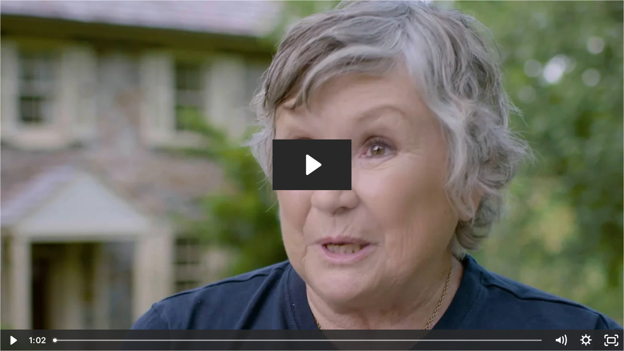

--- FILE ---
content_type: text/html; charset=utf-8
request_url: https://fast.wistia.net/embed/iframe/usaaddlzxq?videoFoam=true
body_size: 2057
content:
<!DOCTYPE html>
<html>
<head>
<meta content='width=device-width, user-scalable=no' name='viewport'>
<meta content='noindex' name='robots'>
<meta content='noindex,indexifembedded' name='googlebot'>
<title>Real-Generac-Owners_Mary</title>
<link rel="alternate" type="application/json+oembed" href="https://fast.wistia.com/oembed.json?url=https%3A%2F%2Ffast.wistia.com%2Fembed%2Fiframe%2Fusaaddlzxq" title="Real-Generac-Owners_Mary" />
<meta name="twitter:card" content="player" />
<meta name="twitter:site" content="@wistia" />
<meta name="twitter:title" content="Real-Generac-Owners_Mary" />
<meta name="twitter:url" content="https://fast.wistia.net/embed/iframe/usaaddlzxq?twitter=true" />
<meta name="twitter:description" content="1 min 02 sec video" />
<meta name="twitter:image" content="https://embed-ssl.wistia.com/deliveries/0ad45d177a666b525503a57df411c35fd7b1bbb1/file.jpg" />
<meta name="twitter:player" content="https://fast.wistia.net/embed/iframe/usaaddlzxq?twitter=true" />
<meta name="twitter:player:width" content="435" />
<meta name="twitter:player:height" content="245" />

<script>
  window._inWistiaIframe = true;
</script>
<style>
  html, body {margin:0;padding:0;overflow:hidden;height:100%;}
  object {border:0;}
  #wistia_video,.wistia_embed {height:100%;width:100%;}
</style>
</head>
<body>
<script>
  function addWindowListener (type, callback) {
    if (window.addEventListener) {
      window.addEventListener(type, callback, false);
    } else if (window.attachEvent) {
      window.attachEvent('on' + type, callback);
    }
  }
  
  window.wistiaPostMessageQueue = [];
  addWindowListener('message', function (event) {
    if (!window._wistiaHasInitialized) {
      wistiaPostMessageQueue.push(event);
    }
  });
</script>
<link as='script' crossorigin='anonymous' href='//fast.wistia.net/assets/external/insideIframe.js' rel='modulepreload'>
<script async src='//fast.wistia.net/assets/external/E-v1.js'></script>
<div class='wistia_embed' id='wistia_video'></div>
<script>
  const swatchPreference =  true;
  if (swatchPreference) {
    document.getElementById('wistia_video').innerHTML = '<div class="wistia_swatch" style="height:100%;left:0;opacity:0;overflow:hidden;position:absolute;top:0;transition:opacity 200ms;width:100%;"><img src="https://fast.wistia.net/embed/medias/usaaddlzxq/swatch" style="filter:blur(5px);height:100%;object-fit:contain;width:100%;" alt="" aria-hidden="true" onload="this.parentNode.style.opacity=1;" /></div>';
  }
</script>
<script>
  window._wq = window._wq || [];
  window._wq.push(function (W) {
    W.iframeInit({"accountId":308556,"accountKey":"wistia-production_308556","analyticsHost":"https://distillery.wistia.net","formsHost":"https://app.wistia.com","formEventsApi":"/form-stream/1.0.0","aspectRatio":1.7777777777777777,"assets":[{"is_enhanced":false,"type":"original","slug":"original","display_name":"Original File","details":{},"width":1920,"height":1080,"size":82801503,"bitrate":10409,"public":true,"status":2,"progress":1.0,"url":"https://embed-ssl.wistia.com/deliveries/defa37a71593860caa16b49260100c7f.bin","created_at":1574167383},{"is_enhanced":false,"type":"iphone_video","slug":"mp4_h264_987k","display_name":"360p","details":{},"container":"mp4","codec":"h264","width":640,"height":360,"ext":"mp4","size":7852622,"bitrate":987,"public":true,"status":2,"progress":1.0,"metadata":{"max_bitrate":217258,"early_max_bitrate":133903,"average_bitrate":126308},"url":"https://embed-ssl.wistia.com/deliveries/e6f2ed1c6d34ba92199e27f00f336a95f11ef5b0.bin","created_at":1574167383,"segment_duration":3,"opt_vbitrate":1200},{"is_enhanced":false,"type":"mp4_video","slug":"mp4_h264_327k","display_name":"224p","details":{},"container":"mp4","codec":"h264","width":400,"height":224,"ext":"mp4","size":2605242,"bitrate":327,"public":true,"status":2,"progress":1.0,"metadata":{"max_bitrate":56827,"early_max_bitrate":35247,"average_bitrate":41905},"url":"https://embed-ssl.wistia.com/deliveries/10afb5a15a80fe0249983cbd2ae7807d705a41a6.bin","created_at":1574167383,"segment_duration":3,"opt_vbitrate":300},{"is_enhanced":false,"type":"md_mp4_video","slug":"mp4_h264_1005k","display_name":"540p","details":{},"container":"mp4","codec":"h264","width":960,"height":540,"ext":"mp4","size":7991524,"bitrate":1005,"public":true,"status":2,"progress":1.0,"metadata":{"max_bitrate":244062,"early_max_bitrate":98005,"average_bitrate":128543},"url":"https://embed-ssl.wistia.com/deliveries/c0f1c61c36c9d1fd7dc77f616185225d178f71d5.bin","created_at":1574167383,"segment_duration":3,"opt_vbitrate":1800},{"is_enhanced":false,"type":"hd_mp4_video","slug":"mp4_h264_1597k","display_name":"720p","details":{},"container":"mp4","codec":"h264","width":1280,"height":720,"ext":"mp4","size":12697596,"bitrate":1597,"public":true,"status":2,"progress":1.0,"metadata":{"max_bitrate":366687,"early_max_bitrate":160860,"average_bitrate":204239},"url":"https://embed-ssl.wistia.com/deliveries/88f131684a25752e7e934c35279d78a047af2715.bin","created_at":1574167383,"segment_duration":3,"opt_vbitrate":3750},{"is_enhanced":false,"type":"hd_mp4_video","slug":"mp4_h264_3083k","display_name":"1080p","details":{},"container":"mp4","codec":"h264","width":1920,"height":1080,"ext":"mp4","size":24511257,"bitrate":3083,"public":true,"status":2,"progress":1.0,"metadata":{"max_bitrate":661510,"early_max_bitrate":338051,"average_bitrate":394261},"url":"https://embed-ssl.wistia.com/deliveries/1ddb521db4b7116672eb72d4d9c5d700aa02626f.bin","created_at":1574167383,"segment_duration":3,"opt_vbitrate":5625},{"is_enhanced":false,"type":"still_image","slug":"still_image_1920x1080","display_name":"Thumbnail Image","details":{},"width":1920,"height":1080,"ext":"jpg","size":94997,"bitrate":0,"public":true,"status":2,"progress":1.0,"metadata":{},"url":"https://embed-ssl.wistia.com/deliveries/0ad45d177a666b525503a57df411c35fd7b1bbb1.bin","created_at":1574167383},{"is_enhanced":false,"type":"storyboard","slug":"storyboard_2000x1469","display_name":"Storyboard","details":{},"width":2000,"height":1469,"ext":"jpg","size":479647,"bitrate":0,"public":true,"status":2,"progress":1.0,"metadata":{"frame_width":200,"frame_height":113,"frame_count":124,"aspect_ratio":1.7777777777777777},"url":"https://embed-ssl.wistia.com/deliveries/5af7e1c952f3c3715ea6b539aecb0a4532bff2d5.bin","created_at":1574167383}],"branding":false,"createdAt":1574167383,"distilleryUrl":"https://distillery.wistia.com/x","duration":62.104,"enableCustomerLogo":true,"firstEmbedForAccount":false,"firstShareForAccount":false,"availableTranscripts":[],"hashedId":"usaaddlzxq","mediaId":47674630,"mediaKey":"wistia-production_47674630","mediaType":"Video","name":"Real-Generac-Owners_Mary","preloadPreference":null,"progress":1.0,"protected":false,"projectId":4626899,"seoDescription":"a DIX Generators video","showAbout":true,"status":2,"type":"Video","playableWithoutInstantHls":true,"stats":{"loadCount":7102,"playCount":74,"uniqueLoadCount":5647,"uniquePlayCount":72,"averageEngagement":0.568887},"trackingTransmitInterval":10,"liveStreamEventDetails":null,"integrations":{"google_analytics":true},"hls_enabled":true,"embed_options":{"opaqueControls":false,"playerColor":"282828","playerColorGradient":{"on":false,"colors":[["#282828",0],["#8e8e8e",1]]},"plugin":{},"volumeControl":"true","fullscreenButton":"true","controlsVisibleOnLoad":"true","bpbTime":"false","vulcan":true,"newRoundedIcons":true,"shouldShowCaptionsSettings":true},"embedOptions":{"opaqueControls":false,"playerColor":"282828","playerColorGradient":{"on":false,"colors":[["#282828",0],["#8e8e8e",1]]},"plugin":{},"volumeControl":"true","fullscreenButton":"true","controlsVisibleOnLoad":"true","bpbTime":"false","vulcan":true,"newRoundedIcons":true,"shouldShowCaptionsSettings":true}}, {});
    window._wistiaHasInitialized = true;
  });
</script>
</body>
</html>
